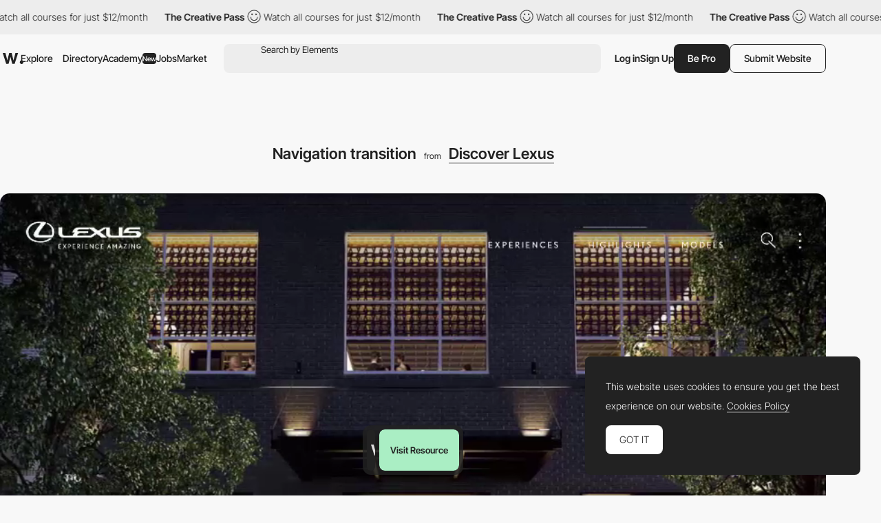

--- FILE ---
content_type: text/html; charset=utf-8
request_url: https://www.google.com/recaptcha/api2/anchor?ar=1&k=6LdYct0kAAAAAHlky5jhQhrvSRt_4vOJkzbVs2Oa&co=aHR0cDovL3d3dy5hd3d3YXJkcy5jb206ODA4MA..&hl=en&v=N67nZn4AqZkNcbeMu4prBgzg&size=invisible&anchor-ms=20000&execute-ms=30000&cb=jbpzs3m026uq
body_size: 48727
content:
<!DOCTYPE HTML><html dir="ltr" lang="en"><head><meta http-equiv="Content-Type" content="text/html; charset=UTF-8">
<meta http-equiv="X-UA-Compatible" content="IE=edge">
<title>reCAPTCHA</title>
<style type="text/css">
/* cyrillic-ext */
@font-face {
  font-family: 'Roboto';
  font-style: normal;
  font-weight: 400;
  font-stretch: 100%;
  src: url(//fonts.gstatic.com/s/roboto/v48/KFO7CnqEu92Fr1ME7kSn66aGLdTylUAMa3GUBHMdazTgWw.woff2) format('woff2');
  unicode-range: U+0460-052F, U+1C80-1C8A, U+20B4, U+2DE0-2DFF, U+A640-A69F, U+FE2E-FE2F;
}
/* cyrillic */
@font-face {
  font-family: 'Roboto';
  font-style: normal;
  font-weight: 400;
  font-stretch: 100%;
  src: url(//fonts.gstatic.com/s/roboto/v48/KFO7CnqEu92Fr1ME7kSn66aGLdTylUAMa3iUBHMdazTgWw.woff2) format('woff2');
  unicode-range: U+0301, U+0400-045F, U+0490-0491, U+04B0-04B1, U+2116;
}
/* greek-ext */
@font-face {
  font-family: 'Roboto';
  font-style: normal;
  font-weight: 400;
  font-stretch: 100%;
  src: url(//fonts.gstatic.com/s/roboto/v48/KFO7CnqEu92Fr1ME7kSn66aGLdTylUAMa3CUBHMdazTgWw.woff2) format('woff2');
  unicode-range: U+1F00-1FFF;
}
/* greek */
@font-face {
  font-family: 'Roboto';
  font-style: normal;
  font-weight: 400;
  font-stretch: 100%;
  src: url(//fonts.gstatic.com/s/roboto/v48/KFO7CnqEu92Fr1ME7kSn66aGLdTylUAMa3-UBHMdazTgWw.woff2) format('woff2');
  unicode-range: U+0370-0377, U+037A-037F, U+0384-038A, U+038C, U+038E-03A1, U+03A3-03FF;
}
/* math */
@font-face {
  font-family: 'Roboto';
  font-style: normal;
  font-weight: 400;
  font-stretch: 100%;
  src: url(//fonts.gstatic.com/s/roboto/v48/KFO7CnqEu92Fr1ME7kSn66aGLdTylUAMawCUBHMdazTgWw.woff2) format('woff2');
  unicode-range: U+0302-0303, U+0305, U+0307-0308, U+0310, U+0312, U+0315, U+031A, U+0326-0327, U+032C, U+032F-0330, U+0332-0333, U+0338, U+033A, U+0346, U+034D, U+0391-03A1, U+03A3-03A9, U+03B1-03C9, U+03D1, U+03D5-03D6, U+03F0-03F1, U+03F4-03F5, U+2016-2017, U+2034-2038, U+203C, U+2040, U+2043, U+2047, U+2050, U+2057, U+205F, U+2070-2071, U+2074-208E, U+2090-209C, U+20D0-20DC, U+20E1, U+20E5-20EF, U+2100-2112, U+2114-2115, U+2117-2121, U+2123-214F, U+2190, U+2192, U+2194-21AE, U+21B0-21E5, U+21F1-21F2, U+21F4-2211, U+2213-2214, U+2216-22FF, U+2308-230B, U+2310, U+2319, U+231C-2321, U+2336-237A, U+237C, U+2395, U+239B-23B7, U+23D0, U+23DC-23E1, U+2474-2475, U+25AF, U+25B3, U+25B7, U+25BD, U+25C1, U+25CA, U+25CC, U+25FB, U+266D-266F, U+27C0-27FF, U+2900-2AFF, U+2B0E-2B11, U+2B30-2B4C, U+2BFE, U+3030, U+FF5B, U+FF5D, U+1D400-1D7FF, U+1EE00-1EEFF;
}
/* symbols */
@font-face {
  font-family: 'Roboto';
  font-style: normal;
  font-weight: 400;
  font-stretch: 100%;
  src: url(//fonts.gstatic.com/s/roboto/v48/KFO7CnqEu92Fr1ME7kSn66aGLdTylUAMaxKUBHMdazTgWw.woff2) format('woff2');
  unicode-range: U+0001-000C, U+000E-001F, U+007F-009F, U+20DD-20E0, U+20E2-20E4, U+2150-218F, U+2190, U+2192, U+2194-2199, U+21AF, U+21E6-21F0, U+21F3, U+2218-2219, U+2299, U+22C4-22C6, U+2300-243F, U+2440-244A, U+2460-24FF, U+25A0-27BF, U+2800-28FF, U+2921-2922, U+2981, U+29BF, U+29EB, U+2B00-2BFF, U+4DC0-4DFF, U+FFF9-FFFB, U+10140-1018E, U+10190-1019C, U+101A0, U+101D0-101FD, U+102E0-102FB, U+10E60-10E7E, U+1D2C0-1D2D3, U+1D2E0-1D37F, U+1F000-1F0FF, U+1F100-1F1AD, U+1F1E6-1F1FF, U+1F30D-1F30F, U+1F315, U+1F31C, U+1F31E, U+1F320-1F32C, U+1F336, U+1F378, U+1F37D, U+1F382, U+1F393-1F39F, U+1F3A7-1F3A8, U+1F3AC-1F3AF, U+1F3C2, U+1F3C4-1F3C6, U+1F3CA-1F3CE, U+1F3D4-1F3E0, U+1F3ED, U+1F3F1-1F3F3, U+1F3F5-1F3F7, U+1F408, U+1F415, U+1F41F, U+1F426, U+1F43F, U+1F441-1F442, U+1F444, U+1F446-1F449, U+1F44C-1F44E, U+1F453, U+1F46A, U+1F47D, U+1F4A3, U+1F4B0, U+1F4B3, U+1F4B9, U+1F4BB, U+1F4BF, U+1F4C8-1F4CB, U+1F4D6, U+1F4DA, U+1F4DF, U+1F4E3-1F4E6, U+1F4EA-1F4ED, U+1F4F7, U+1F4F9-1F4FB, U+1F4FD-1F4FE, U+1F503, U+1F507-1F50B, U+1F50D, U+1F512-1F513, U+1F53E-1F54A, U+1F54F-1F5FA, U+1F610, U+1F650-1F67F, U+1F687, U+1F68D, U+1F691, U+1F694, U+1F698, U+1F6AD, U+1F6B2, U+1F6B9-1F6BA, U+1F6BC, U+1F6C6-1F6CF, U+1F6D3-1F6D7, U+1F6E0-1F6EA, U+1F6F0-1F6F3, U+1F6F7-1F6FC, U+1F700-1F7FF, U+1F800-1F80B, U+1F810-1F847, U+1F850-1F859, U+1F860-1F887, U+1F890-1F8AD, U+1F8B0-1F8BB, U+1F8C0-1F8C1, U+1F900-1F90B, U+1F93B, U+1F946, U+1F984, U+1F996, U+1F9E9, U+1FA00-1FA6F, U+1FA70-1FA7C, U+1FA80-1FA89, U+1FA8F-1FAC6, U+1FACE-1FADC, U+1FADF-1FAE9, U+1FAF0-1FAF8, U+1FB00-1FBFF;
}
/* vietnamese */
@font-face {
  font-family: 'Roboto';
  font-style: normal;
  font-weight: 400;
  font-stretch: 100%;
  src: url(//fonts.gstatic.com/s/roboto/v48/KFO7CnqEu92Fr1ME7kSn66aGLdTylUAMa3OUBHMdazTgWw.woff2) format('woff2');
  unicode-range: U+0102-0103, U+0110-0111, U+0128-0129, U+0168-0169, U+01A0-01A1, U+01AF-01B0, U+0300-0301, U+0303-0304, U+0308-0309, U+0323, U+0329, U+1EA0-1EF9, U+20AB;
}
/* latin-ext */
@font-face {
  font-family: 'Roboto';
  font-style: normal;
  font-weight: 400;
  font-stretch: 100%;
  src: url(//fonts.gstatic.com/s/roboto/v48/KFO7CnqEu92Fr1ME7kSn66aGLdTylUAMa3KUBHMdazTgWw.woff2) format('woff2');
  unicode-range: U+0100-02BA, U+02BD-02C5, U+02C7-02CC, U+02CE-02D7, U+02DD-02FF, U+0304, U+0308, U+0329, U+1D00-1DBF, U+1E00-1E9F, U+1EF2-1EFF, U+2020, U+20A0-20AB, U+20AD-20C0, U+2113, U+2C60-2C7F, U+A720-A7FF;
}
/* latin */
@font-face {
  font-family: 'Roboto';
  font-style: normal;
  font-weight: 400;
  font-stretch: 100%;
  src: url(//fonts.gstatic.com/s/roboto/v48/KFO7CnqEu92Fr1ME7kSn66aGLdTylUAMa3yUBHMdazQ.woff2) format('woff2');
  unicode-range: U+0000-00FF, U+0131, U+0152-0153, U+02BB-02BC, U+02C6, U+02DA, U+02DC, U+0304, U+0308, U+0329, U+2000-206F, U+20AC, U+2122, U+2191, U+2193, U+2212, U+2215, U+FEFF, U+FFFD;
}
/* cyrillic-ext */
@font-face {
  font-family: 'Roboto';
  font-style: normal;
  font-weight: 500;
  font-stretch: 100%;
  src: url(//fonts.gstatic.com/s/roboto/v48/KFO7CnqEu92Fr1ME7kSn66aGLdTylUAMa3GUBHMdazTgWw.woff2) format('woff2');
  unicode-range: U+0460-052F, U+1C80-1C8A, U+20B4, U+2DE0-2DFF, U+A640-A69F, U+FE2E-FE2F;
}
/* cyrillic */
@font-face {
  font-family: 'Roboto';
  font-style: normal;
  font-weight: 500;
  font-stretch: 100%;
  src: url(//fonts.gstatic.com/s/roboto/v48/KFO7CnqEu92Fr1ME7kSn66aGLdTylUAMa3iUBHMdazTgWw.woff2) format('woff2');
  unicode-range: U+0301, U+0400-045F, U+0490-0491, U+04B0-04B1, U+2116;
}
/* greek-ext */
@font-face {
  font-family: 'Roboto';
  font-style: normal;
  font-weight: 500;
  font-stretch: 100%;
  src: url(//fonts.gstatic.com/s/roboto/v48/KFO7CnqEu92Fr1ME7kSn66aGLdTylUAMa3CUBHMdazTgWw.woff2) format('woff2');
  unicode-range: U+1F00-1FFF;
}
/* greek */
@font-face {
  font-family: 'Roboto';
  font-style: normal;
  font-weight: 500;
  font-stretch: 100%;
  src: url(//fonts.gstatic.com/s/roboto/v48/KFO7CnqEu92Fr1ME7kSn66aGLdTylUAMa3-UBHMdazTgWw.woff2) format('woff2');
  unicode-range: U+0370-0377, U+037A-037F, U+0384-038A, U+038C, U+038E-03A1, U+03A3-03FF;
}
/* math */
@font-face {
  font-family: 'Roboto';
  font-style: normal;
  font-weight: 500;
  font-stretch: 100%;
  src: url(//fonts.gstatic.com/s/roboto/v48/KFO7CnqEu92Fr1ME7kSn66aGLdTylUAMawCUBHMdazTgWw.woff2) format('woff2');
  unicode-range: U+0302-0303, U+0305, U+0307-0308, U+0310, U+0312, U+0315, U+031A, U+0326-0327, U+032C, U+032F-0330, U+0332-0333, U+0338, U+033A, U+0346, U+034D, U+0391-03A1, U+03A3-03A9, U+03B1-03C9, U+03D1, U+03D5-03D6, U+03F0-03F1, U+03F4-03F5, U+2016-2017, U+2034-2038, U+203C, U+2040, U+2043, U+2047, U+2050, U+2057, U+205F, U+2070-2071, U+2074-208E, U+2090-209C, U+20D0-20DC, U+20E1, U+20E5-20EF, U+2100-2112, U+2114-2115, U+2117-2121, U+2123-214F, U+2190, U+2192, U+2194-21AE, U+21B0-21E5, U+21F1-21F2, U+21F4-2211, U+2213-2214, U+2216-22FF, U+2308-230B, U+2310, U+2319, U+231C-2321, U+2336-237A, U+237C, U+2395, U+239B-23B7, U+23D0, U+23DC-23E1, U+2474-2475, U+25AF, U+25B3, U+25B7, U+25BD, U+25C1, U+25CA, U+25CC, U+25FB, U+266D-266F, U+27C0-27FF, U+2900-2AFF, U+2B0E-2B11, U+2B30-2B4C, U+2BFE, U+3030, U+FF5B, U+FF5D, U+1D400-1D7FF, U+1EE00-1EEFF;
}
/* symbols */
@font-face {
  font-family: 'Roboto';
  font-style: normal;
  font-weight: 500;
  font-stretch: 100%;
  src: url(//fonts.gstatic.com/s/roboto/v48/KFO7CnqEu92Fr1ME7kSn66aGLdTylUAMaxKUBHMdazTgWw.woff2) format('woff2');
  unicode-range: U+0001-000C, U+000E-001F, U+007F-009F, U+20DD-20E0, U+20E2-20E4, U+2150-218F, U+2190, U+2192, U+2194-2199, U+21AF, U+21E6-21F0, U+21F3, U+2218-2219, U+2299, U+22C4-22C6, U+2300-243F, U+2440-244A, U+2460-24FF, U+25A0-27BF, U+2800-28FF, U+2921-2922, U+2981, U+29BF, U+29EB, U+2B00-2BFF, U+4DC0-4DFF, U+FFF9-FFFB, U+10140-1018E, U+10190-1019C, U+101A0, U+101D0-101FD, U+102E0-102FB, U+10E60-10E7E, U+1D2C0-1D2D3, U+1D2E0-1D37F, U+1F000-1F0FF, U+1F100-1F1AD, U+1F1E6-1F1FF, U+1F30D-1F30F, U+1F315, U+1F31C, U+1F31E, U+1F320-1F32C, U+1F336, U+1F378, U+1F37D, U+1F382, U+1F393-1F39F, U+1F3A7-1F3A8, U+1F3AC-1F3AF, U+1F3C2, U+1F3C4-1F3C6, U+1F3CA-1F3CE, U+1F3D4-1F3E0, U+1F3ED, U+1F3F1-1F3F3, U+1F3F5-1F3F7, U+1F408, U+1F415, U+1F41F, U+1F426, U+1F43F, U+1F441-1F442, U+1F444, U+1F446-1F449, U+1F44C-1F44E, U+1F453, U+1F46A, U+1F47D, U+1F4A3, U+1F4B0, U+1F4B3, U+1F4B9, U+1F4BB, U+1F4BF, U+1F4C8-1F4CB, U+1F4D6, U+1F4DA, U+1F4DF, U+1F4E3-1F4E6, U+1F4EA-1F4ED, U+1F4F7, U+1F4F9-1F4FB, U+1F4FD-1F4FE, U+1F503, U+1F507-1F50B, U+1F50D, U+1F512-1F513, U+1F53E-1F54A, U+1F54F-1F5FA, U+1F610, U+1F650-1F67F, U+1F687, U+1F68D, U+1F691, U+1F694, U+1F698, U+1F6AD, U+1F6B2, U+1F6B9-1F6BA, U+1F6BC, U+1F6C6-1F6CF, U+1F6D3-1F6D7, U+1F6E0-1F6EA, U+1F6F0-1F6F3, U+1F6F7-1F6FC, U+1F700-1F7FF, U+1F800-1F80B, U+1F810-1F847, U+1F850-1F859, U+1F860-1F887, U+1F890-1F8AD, U+1F8B0-1F8BB, U+1F8C0-1F8C1, U+1F900-1F90B, U+1F93B, U+1F946, U+1F984, U+1F996, U+1F9E9, U+1FA00-1FA6F, U+1FA70-1FA7C, U+1FA80-1FA89, U+1FA8F-1FAC6, U+1FACE-1FADC, U+1FADF-1FAE9, U+1FAF0-1FAF8, U+1FB00-1FBFF;
}
/* vietnamese */
@font-face {
  font-family: 'Roboto';
  font-style: normal;
  font-weight: 500;
  font-stretch: 100%;
  src: url(//fonts.gstatic.com/s/roboto/v48/KFO7CnqEu92Fr1ME7kSn66aGLdTylUAMa3OUBHMdazTgWw.woff2) format('woff2');
  unicode-range: U+0102-0103, U+0110-0111, U+0128-0129, U+0168-0169, U+01A0-01A1, U+01AF-01B0, U+0300-0301, U+0303-0304, U+0308-0309, U+0323, U+0329, U+1EA0-1EF9, U+20AB;
}
/* latin-ext */
@font-face {
  font-family: 'Roboto';
  font-style: normal;
  font-weight: 500;
  font-stretch: 100%;
  src: url(//fonts.gstatic.com/s/roboto/v48/KFO7CnqEu92Fr1ME7kSn66aGLdTylUAMa3KUBHMdazTgWw.woff2) format('woff2');
  unicode-range: U+0100-02BA, U+02BD-02C5, U+02C7-02CC, U+02CE-02D7, U+02DD-02FF, U+0304, U+0308, U+0329, U+1D00-1DBF, U+1E00-1E9F, U+1EF2-1EFF, U+2020, U+20A0-20AB, U+20AD-20C0, U+2113, U+2C60-2C7F, U+A720-A7FF;
}
/* latin */
@font-face {
  font-family: 'Roboto';
  font-style: normal;
  font-weight: 500;
  font-stretch: 100%;
  src: url(//fonts.gstatic.com/s/roboto/v48/KFO7CnqEu92Fr1ME7kSn66aGLdTylUAMa3yUBHMdazQ.woff2) format('woff2');
  unicode-range: U+0000-00FF, U+0131, U+0152-0153, U+02BB-02BC, U+02C6, U+02DA, U+02DC, U+0304, U+0308, U+0329, U+2000-206F, U+20AC, U+2122, U+2191, U+2193, U+2212, U+2215, U+FEFF, U+FFFD;
}
/* cyrillic-ext */
@font-face {
  font-family: 'Roboto';
  font-style: normal;
  font-weight: 900;
  font-stretch: 100%;
  src: url(//fonts.gstatic.com/s/roboto/v48/KFO7CnqEu92Fr1ME7kSn66aGLdTylUAMa3GUBHMdazTgWw.woff2) format('woff2');
  unicode-range: U+0460-052F, U+1C80-1C8A, U+20B4, U+2DE0-2DFF, U+A640-A69F, U+FE2E-FE2F;
}
/* cyrillic */
@font-face {
  font-family: 'Roboto';
  font-style: normal;
  font-weight: 900;
  font-stretch: 100%;
  src: url(//fonts.gstatic.com/s/roboto/v48/KFO7CnqEu92Fr1ME7kSn66aGLdTylUAMa3iUBHMdazTgWw.woff2) format('woff2');
  unicode-range: U+0301, U+0400-045F, U+0490-0491, U+04B0-04B1, U+2116;
}
/* greek-ext */
@font-face {
  font-family: 'Roboto';
  font-style: normal;
  font-weight: 900;
  font-stretch: 100%;
  src: url(//fonts.gstatic.com/s/roboto/v48/KFO7CnqEu92Fr1ME7kSn66aGLdTylUAMa3CUBHMdazTgWw.woff2) format('woff2');
  unicode-range: U+1F00-1FFF;
}
/* greek */
@font-face {
  font-family: 'Roboto';
  font-style: normal;
  font-weight: 900;
  font-stretch: 100%;
  src: url(//fonts.gstatic.com/s/roboto/v48/KFO7CnqEu92Fr1ME7kSn66aGLdTylUAMa3-UBHMdazTgWw.woff2) format('woff2');
  unicode-range: U+0370-0377, U+037A-037F, U+0384-038A, U+038C, U+038E-03A1, U+03A3-03FF;
}
/* math */
@font-face {
  font-family: 'Roboto';
  font-style: normal;
  font-weight: 900;
  font-stretch: 100%;
  src: url(//fonts.gstatic.com/s/roboto/v48/KFO7CnqEu92Fr1ME7kSn66aGLdTylUAMawCUBHMdazTgWw.woff2) format('woff2');
  unicode-range: U+0302-0303, U+0305, U+0307-0308, U+0310, U+0312, U+0315, U+031A, U+0326-0327, U+032C, U+032F-0330, U+0332-0333, U+0338, U+033A, U+0346, U+034D, U+0391-03A1, U+03A3-03A9, U+03B1-03C9, U+03D1, U+03D5-03D6, U+03F0-03F1, U+03F4-03F5, U+2016-2017, U+2034-2038, U+203C, U+2040, U+2043, U+2047, U+2050, U+2057, U+205F, U+2070-2071, U+2074-208E, U+2090-209C, U+20D0-20DC, U+20E1, U+20E5-20EF, U+2100-2112, U+2114-2115, U+2117-2121, U+2123-214F, U+2190, U+2192, U+2194-21AE, U+21B0-21E5, U+21F1-21F2, U+21F4-2211, U+2213-2214, U+2216-22FF, U+2308-230B, U+2310, U+2319, U+231C-2321, U+2336-237A, U+237C, U+2395, U+239B-23B7, U+23D0, U+23DC-23E1, U+2474-2475, U+25AF, U+25B3, U+25B7, U+25BD, U+25C1, U+25CA, U+25CC, U+25FB, U+266D-266F, U+27C0-27FF, U+2900-2AFF, U+2B0E-2B11, U+2B30-2B4C, U+2BFE, U+3030, U+FF5B, U+FF5D, U+1D400-1D7FF, U+1EE00-1EEFF;
}
/* symbols */
@font-face {
  font-family: 'Roboto';
  font-style: normal;
  font-weight: 900;
  font-stretch: 100%;
  src: url(//fonts.gstatic.com/s/roboto/v48/KFO7CnqEu92Fr1ME7kSn66aGLdTylUAMaxKUBHMdazTgWw.woff2) format('woff2');
  unicode-range: U+0001-000C, U+000E-001F, U+007F-009F, U+20DD-20E0, U+20E2-20E4, U+2150-218F, U+2190, U+2192, U+2194-2199, U+21AF, U+21E6-21F0, U+21F3, U+2218-2219, U+2299, U+22C4-22C6, U+2300-243F, U+2440-244A, U+2460-24FF, U+25A0-27BF, U+2800-28FF, U+2921-2922, U+2981, U+29BF, U+29EB, U+2B00-2BFF, U+4DC0-4DFF, U+FFF9-FFFB, U+10140-1018E, U+10190-1019C, U+101A0, U+101D0-101FD, U+102E0-102FB, U+10E60-10E7E, U+1D2C0-1D2D3, U+1D2E0-1D37F, U+1F000-1F0FF, U+1F100-1F1AD, U+1F1E6-1F1FF, U+1F30D-1F30F, U+1F315, U+1F31C, U+1F31E, U+1F320-1F32C, U+1F336, U+1F378, U+1F37D, U+1F382, U+1F393-1F39F, U+1F3A7-1F3A8, U+1F3AC-1F3AF, U+1F3C2, U+1F3C4-1F3C6, U+1F3CA-1F3CE, U+1F3D4-1F3E0, U+1F3ED, U+1F3F1-1F3F3, U+1F3F5-1F3F7, U+1F408, U+1F415, U+1F41F, U+1F426, U+1F43F, U+1F441-1F442, U+1F444, U+1F446-1F449, U+1F44C-1F44E, U+1F453, U+1F46A, U+1F47D, U+1F4A3, U+1F4B0, U+1F4B3, U+1F4B9, U+1F4BB, U+1F4BF, U+1F4C8-1F4CB, U+1F4D6, U+1F4DA, U+1F4DF, U+1F4E3-1F4E6, U+1F4EA-1F4ED, U+1F4F7, U+1F4F9-1F4FB, U+1F4FD-1F4FE, U+1F503, U+1F507-1F50B, U+1F50D, U+1F512-1F513, U+1F53E-1F54A, U+1F54F-1F5FA, U+1F610, U+1F650-1F67F, U+1F687, U+1F68D, U+1F691, U+1F694, U+1F698, U+1F6AD, U+1F6B2, U+1F6B9-1F6BA, U+1F6BC, U+1F6C6-1F6CF, U+1F6D3-1F6D7, U+1F6E0-1F6EA, U+1F6F0-1F6F3, U+1F6F7-1F6FC, U+1F700-1F7FF, U+1F800-1F80B, U+1F810-1F847, U+1F850-1F859, U+1F860-1F887, U+1F890-1F8AD, U+1F8B0-1F8BB, U+1F8C0-1F8C1, U+1F900-1F90B, U+1F93B, U+1F946, U+1F984, U+1F996, U+1F9E9, U+1FA00-1FA6F, U+1FA70-1FA7C, U+1FA80-1FA89, U+1FA8F-1FAC6, U+1FACE-1FADC, U+1FADF-1FAE9, U+1FAF0-1FAF8, U+1FB00-1FBFF;
}
/* vietnamese */
@font-face {
  font-family: 'Roboto';
  font-style: normal;
  font-weight: 900;
  font-stretch: 100%;
  src: url(//fonts.gstatic.com/s/roboto/v48/KFO7CnqEu92Fr1ME7kSn66aGLdTylUAMa3OUBHMdazTgWw.woff2) format('woff2');
  unicode-range: U+0102-0103, U+0110-0111, U+0128-0129, U+0168-0169, U+01A0-01A1, U+01AF-01B0, U+0300-0301, U+0303-0304, U+0308-0309, U+0323, U+0329, U+1EA0-1EF9, U+20AB;
}
/* latin-ext */
@font-face {
  font-family: 'Roboto';
  font-style: normal;
  font-weight: 900;
  font-stretch: 100%;
  src: url(//fonts.gstatic.com/s/roboto/v48/KFO7CnqEu92Fr1ME7kSn66aGLdTylUAMa3KUBHMdazTgWw.woff2) format('woff2');
  unicode-range: U+0100-02BA, U+02BD-02C5, U+02C7-02CC, U+02CE-02D7, U+02DD-02FF, U+0304, U+0308, U+0329, U+1D00-1DBF, U+1E00-1E9F, U+1EF2-1EFF, U+2020, U+20A0-20AB, U+20AD-20C0, U+2113, U+2C60-2C7F, U+A720-A7FF;
}
/* latin */
@font-face {
  font-family: 'Roboto';
  font-style: normal;
  font-weight: 900;
  font-stretch: 100%;
  src: url(//fonts.gstatic.com/s/roboto/v48/KFO7CnqEu92Fr1ME7kSn66aGLdTylUAMa3yUBHMdazQ.woff2) format('woff2');
  unicode-range: U+0000-00FF, U+0131, U+0152-0153, U+02BB-02BC, U+02C6, U+02DA, U+02DC, U+0304, U+0308, U+0329, U+2000-206F, U+20AC, U+2122, U+2191, U+2193, U+2212, U+2215, U+FEFF, U+FFFD;
}

</style>
<link rel="stylesheet" type="text/css" href="https://www.gstatic.com/recaptcha/releases/N67nZn4AqZkNcbeMu4prBgzg/styles__ltr.css">
<script nonce="J6NW6mCF_XBEBBm8zcQjhQ" type="text/javascript">window['__recaptcha_api'] = 'https://www.google.com/recaptcha/api2/';</script>
<script type="text/javascript" src="https://www.gstatic.com/recaptcha/releases/N67nZn4AqZkNcbeMu4prBgzg/recaptcha__en.js" nonce="J6NW6mCF_XBEBBm8zcQjhQ">
      
    </script></head>
<body><div id="rc-anchor-alert" class="rc-anchor-alert"></div>
<input type="hidden" id="recaptcha-token" value="[base64]">
<script type="text/javascript" nonce="J6NW6mCF_XBEBBm8zcQjhQ">
      recaptcha.anchor.Main.init("[\x22ainput\x22,[\x22bgdata\x22,\x22\x22,\[base64]/[base64]/[base64]/[base64]/[base64]/UltsKytdPUU6KEU8MjA0OD9SW2wrK109RT4+NnwxOTI6KChFJjY0NTEyKT09NTUyOTYmJk0rMTxjLmxlbmd0aCYmKGMuY2hhckNvZGVBdChNKzEpJjY0NTEyKT09NTYzMjA/[base64]/[base64]/[base64]/[base64]/[base64]/[base64]/[base64]\x22,\[base64]\\u003d\x22,\x22SMK2w5TDs1tIw6J1dMOpw4EMBMKGNiBLw54GasO/AAgJw5kHw7hjwop1czJmAgbDqcOZXBzChR8Ww7nDhcKew5XDq07DiXfCmcK3w6cew53DjGdqHMOvw4gaw4bCmzDDqgTDhsORw6rCmRvCrcO3woPDrVXDicO5wr/[base64]/wojDlGcrM0fDrl7DiMKnw6/Dpjwnw6vChsOUNcOeMEscw7rCkG08wqByQMOnwq7CsH3Cr8KAwoNPIsO2w5HClj7DrTLDiMK6KTRpwpIpK2d3bMKAwr0JHT7CkMOrwoQmw4DDpsKWKh89wqZ/wovDmsKSbgJrTMKXMEN0wrgfworDo00rPcKKw74YGkVBCFVoIks1w7shbcOvC8OqTRXCssOIeHnDr0LCrcKAdcOOJ0UheMOsw5RsfsOFUDnDncOVAcK9w4NewrUJGnfDisOmUsKycF7Cp8Kvw64ow5MEw6nCiMO/[base64]/CgwQzw6l2w7XDsMOiw5goworCsGQUw4s1w70NYn/CiMO9BcOPAMOuO8KPV8KoLmhEdA5nXWvCqsOTw6rCrXNnwpR+woXDt8OfbMKxwqvChzURwrVET3PDiyPDmAgQw4g6IwLDrTIawpNjw6dcCMKCenBww4UzaMO7J1opw5R6w7XCnmoUw6Bcw41+w5nDjRB4EB5UEcK0RMK3JcKvc1AnQ8OpwpDCmMKkw7MWLsKXAcK7w5/DtMOABMOyw73DuldAK8ODf3swccKHwqlcSFrDhsKkwphCQVZHwoVfb8OPwr4GesOrwpHDi00aUW9Bw6cVwqs+L3I/QsOWVcKnJ1TDlsOWwqfCsG5tLMK9S1JJwp/[base64]/CoHfDh8K5FQjDsMOrCSB8wr1iUMKzS8OnFcOiDsOEwo/DnxhvwpN5w7gRwqMXw5TChcKXw4/DtWbDuD/Dj1BmVcOwPcOzwqFbw7DDvxLDtMOLWMOmw4cCYTMyw7wTwpo7QMKFw60SOCEaw7XChGBWUcOjRlTCvh1DwoYMQh/DqcOpfcOjw5fCpEA/[base64]/DrsO5Z1TDkWPDjRd1wrHDgBMJDsKTRzN0AE1Swp3CoMKoJzVkVA3CiMKwwo9Lw6fCpcOjZcOne8Kiw5PCqi5aNh3DgwMLwoYTw7LDlcOOcjJgwpTCvxdswqLCicOADcONVcKoRUBRwqzDjDjCsX/CuXJWAcOpw7ZWaHITw4BZcS7CowwSKsK2wqTCrQFFw6bCsh/CrcOtwpjDiBPDvcKBA8Knw57ClRbDpsOVwrrCg0TCkgFQwrwuwrEsEm3Cu8OHw5vDssOFQMO8NQvCqsO6TBYWw7YibjvDtQHCt2o/OcOMUnDDr3TCvMKMwr7CuMKXW3kVworDncKawpM/w647w5/[base64]/ClcOIL8KWSMKbU8OBw7odwprDrMOsDMO1wp9ZTMOmIHHDhBdNwqPCr8Oxw4kQwpzCj8KJwqQDVsKAf8OMNsK5dcOmIi7DmiBcw79FwpTDryFgwq/[base64]/NcKRw7hPw6ZDw58cw5NFX2w8AcOTZsOMw6pdwpxZw5rDqMK7EMK1wq9qMRUoasKhwqFhJlYnZjAqwo7DocOxO8KvJ8OpATzClQDClcOHD8KkHF5Zw5vDu8OoY8OUw4U1L8K3IWzCkMOiwoHCimvClSldw73Cq8OJw7YoS01uFcK+OQ7CiCHCogZCwpfDiMK0w4/DrTvDkRZzHjRIQMKAwpUiRMOPw7pswr1dLcKywqzDhsOuw58Qw47ChA9QJRfCt8OIw4ZddcKHw5HDgMKRw5zClgkXwq48RQ0LQHICw6xfwrtCw4pQFMKRMcOfwr/[base64]/CkVXCiz7DuXs+wpk2XjDCi8KHwpjCpsKlwpdIDzDDgsKKwovCpnR/BcKcw6bCjj9Ewo11B0k0woslP03DvVAuw6gmfVRbwqnDg1Q9wppuP8KSKDrDjX/Cr8OTw4TDsMKvZsKvwrMcwp7Cv8KJwpV/M8O+wpTDmcKTX8KSQhPDjMOmBQPDv2pwM8KRwrvCusOfVcKlccKSwrfCm1HCvBLDtCvDvl7CuMOZMBQrw4tiw7bDocKwOFfDiiHCiwIyw5jDqcKbFMK3w4ACwqJ5w5HCk8KNf8KzOHzCksOHw5jCglnDujHDq8KUwo52W8OiY2szcsKzK8K4BsKMGWh/QcKtwrABT37ChsOcHsOGwoo/w6wUNlQgw4cBwr7CiMKlX8KLw4Qew5zDvcKpwpbDkEchQMK1wqfDoHPDqsOGw4JPwoJzwonDjMOKw7LClmlrw6Flwod9w6fCuzjDoUQZdUFxM8KFwo01RMO8w5jDj2bDo8Oqw7BPbMOKfF/Cm8KILBIzVAECwqlYwqVFS2zDh8OtcG/DucOdNgcMwoB0BMOOw7nCkCnCh1bDiCDDrcKEwqLCjsOlU8KVQEjDmU1mw4dmQcO7w6ARw6wsCcOeWQ/Ds8KXQMKEw73DqsKoeE8HA8KOwqvDgGVPwonClh7ClMOzIcO5MQPDnADDtCLCqsO6K3zDsRU+wo98Ih1/DcOhw41hLcKnw5/CvknCrVHCr8Kxw7LDmgt2w4nDgxN7K8O1wqnDtT/CrT9/w6jCuwcjwr3CtcKfYMOATsKLw4HCkXxcbgzDiFxFwpxLYwDCgzpOwq/DjMKMWXp3wq4VwrY8wo8Nw7MWDMOQR8OjwoFRwo8mT2DDskcAGsK+w7fCjmoPwpMcwovCj8O2E8KKTMO/GG5VwoFhwq/Cq8OUUsKhPGVrLsOiNhvDhxDDr3HDhMOzdsOSwphyNcKNw6zDskAWwqXDsMOhdsKLwrjCgCHDkXVywrk/w7w7wr5lwrQHw5pwScKEZcKDw6TCvcOeIcK2ZRrDhg8XecOjwrbDgMO4w75qacOlH8Oew7fDvcOCdjZ2wrzCjHTDjcORO8K1wpDCpxLCuRx1e8OTIiNWNcOhw75Tw6I3wq/[base64]/[base64]/[base64]/DuxhYfsO0wqh3bBxqCnJuU2NUAHzCv2/CkMKnCC7DrCTDqjLClivDmj/DggLCoRjDgcOIIsKGXWrDiMOdT2kgGwZ+ZSDCl0kqVUl7WsKZw4nDjcOkSsOqO8OqHsKHezYiL0trw5TDhcOfMFp/w5TDlnPCm8OLw7vDmE7Dr0I2w5hlwrV4MMK/wqDChFQpwpTDjUTCucKAK8Olw5AKPsKMeQ5IIcK7w6JKwo/DohTDsMODw7/DvsKGwrY/[base64]/CjEfDjlzDqAFsKmbCmMKBIcKqwovCgMOrFCszw7jCicO2woRtCSUXMMOVwpZkEcKiw61ww5fDscKCPXlYwpnCpH9dw6DDv2wSwqgzwqMAdVXCpsKSw6DCp8OUDhzDv3DDosKbZMOJw5hHVGHDiQzDkkgYAcOkw6hyFcKUOxHDgwbDvgFUwq5NKCPDlcKuwqktwqrDhV/DsTlWNQ9WLsOsRwhZw6hDF8Olw5R+wrNYTBg1w4VTw4LDl8KeIsKGw5rCkwPDs24aal/Dr8KuCXFlw5TCtzXCrsK2woMTaRDDgMOuEGfCssO3Nm0hb8KdcMO4w4hqe1fDt8Oaw6DCoTHCmMO0bsObR8Kge8OlWSkkE8K4woXDtnMHwoEWCnrDmDjDlgDChsOaAQwcw6nDrcOgwo7CosK2woEgw68zw4M5w5JXwowgw5/DjcKFw6dLwqJBUHXDiMKzwr4Fw7B2w7VdD8K0FcK+wrrCscOOw6MzI3PDrMOWw73CrWbDrcKrw4vCpsOmwp8qAsOQZ8KqPMORfcKtwqsqU8OTdiZBw5rDhxFpw6Jdw6HDtz7Di8Kbe8OERQnDqsK/[base64]/wqIkw4ZHMMOFwqkJCkHDlTsewqxZwrZ+fnAxw6vDpcOpRG3CnzjCqsKQU8OuE8KvGAg4UsKpw67DosO0wrt4GMK7w6tyUTwnfnjDjsKPwo04wrcbOMOtw49ANRpqfyjCuh9twp/Dg8K6w6PCrzpGw64DMybCm8KkeFIww6vDtsKzRChQA1/DtMOfw7w3w6vDrMKKK3sdw4RfU8O1XsKfegrDtQQdw7IYw5TDqMKnNcOiCwI0w5nDtX8/w6/[base64]/DoMKCwqoJTMO5D8KcfsOow5zCpcOfN8OtfgjDpCExw75fw5/Dg8OZOMOsBsO9ZcOPL01bUDfCv0XDmMK9AW1lw7EvwoTDqUFHaArDryFeQMOpF8Knw7/[base64]/DpCxYwrAmDTZSGmRaw6h7XnEgPl8lJ1/Cohxow5vDjzTCh8Kbw53Dv3xIBmUWworDoF3Ch8Oow7RtwqFNw6fDv8KVwp8veinCtcKYwqQtwrR5woTCgMOFw4zDgE0RfhNww7BrOH4jahDDpMKxwpYsdmoMU2Y8wr/CuFXDrETDtjrCvC/DgcKcbBU7w4PDnSl6wqDDiMO1SG/CmMOrcsK7w5FvYsOrwrdDJhrCs0PDgyTCl2Z/wrkiw5t+b8Oyw4I7wpMCCSFGwrLCrhLDjEFvw7FnYi/CpsKRdSocwrMsdcOPTMOkwqbDqMKdfx5TwpsZwrstLMOew5AdYsK5w6N/[base64]/CsOqw7gof8Kaw7PDlcObTsKvSMKuwo0twpvDrXXCq8KuKVA/CFfDocKtEsOewqHDvcKWWlbCtBvDt2FPw7bDmcKpw7JUwo7Cm27CqGXDhjkaeVRFUMKIVMO3YMORw5cmwqMGLgDDkmgtw6NoKnbDo8OjwoNjbMKywroSYkBQwodVw5wHfsOiekrDo281acOsIQALQMK9wrUqw7fDqcOwbH/DtyzDmhTCv8OZGyvChsOow4PDnFvCg8OLwrzDqhVXw4XCh8OlYjxiwr8pw7YABE/[base64]/DuUfCohorwokFUCDDmMKZNT7DrsKLM0DCucOgdcOFURnDscKswqDCul8lacOUwpnCpxwNw4lFwr/ClAEhw488Z35uUcOjw45/[base64]/Ds8KzwpfClMKSbVQ1fS9BwpI3U8OQwoVKBMKKwrLDsMOGwqfDoMKPw7hJwrTDksOuw7ljwptuwpbCqQIOCsKRZ0g3woPCv8OAw61Rwp9TwqfDgTYMHsKlHsORbkkCDixHNE9iAA/CkDHDhSbCmcKOwoEDwpfDvMOVfkJAVilFw4pAIsOlwoXDksOWwoBzc8K2w74LQsOqwp1dbMOfODfCn8KNLGPCh8OLLBwiF8OnwqdZTiI0J3jCs8K3SGRQcSfCg1drw4bChTEIwojCrx/CnD14w5/DkcOjcBvDhMOPZMKUwrd0QsOFwqB2w6RqwrHCpcOfwqEGaFPDnMOqTlsowpbCvCtlPcORPhTDnVIDfGTDgsKvU17Ct8Otw4h+wr/CgMK9d8OQeA/DgMOID3ppJH9BR8OWEnAVw5hEP8KLw7bCs1Y/N3TCsS/CmDgwUsKSwotaUFo3QEfCjcKWw7IXMsKqUsOSXjBLw6BtwrXCqRDCocKRw53DhsKRw5jDiyovwonCh1Eowq3DrsKtXsKow7HCpMKRXHLCsMKwRsKqd8KbwolfD8OURHjDtsK+UjTDrsOUwo/DosKFLsKMw7PClFXClsOqC8KGwqcVXijDvcOybcOlwqN6wow7w4M0OsKNfVduwrwtw6MWDsKcw4DDn0AhQcO+SApLwoPDs8Ouwogaw4Abw702wpbDicKlScOiOMKtwrFQwoHCr33CkcO9AWBvYMOOE8KicndWT0XCuMKZfsKYw5x0IMKdwq1kwoZ8wqYyVcK1wr/DosOswp4NIMOVecOQbQnDj8O+w5DCgcK0w6fDv1BlDMOnwqfCi3A3w4TDkMOOCcK/w5vCm8OSFW9Iw43Crxg/wrvCqMKeUm4Kc8KlTRnDscOow4rDiitab8KxUHDCpMK7fyYLZsOWOXZrw4LCmX8Tw7ZCKm7CjsKMw7XCoMO5wr3CpMOQKcOXwpbCvsK/[base64]/Ch8KXw7slwoXDs8Ouw6Uvw4/DgBc0w7siEcKGX8OaNsKawpjDicOcERXCikAywpcxwqYmwrUew55GMsOAw4zCqz0WEMKpJTrDtsKoCGfDrWNMPVLDvA/Cg1rDlsK0woVgwrd0GlTDkT86w7nCm8K+w4U2bsOwRE3DoB/[base64]/Dr1lrwrpzwq3Dhh8YwovCqGR6w5/DlsKSKCgBFsK1w4pGHnvDln3ChMKvwoQ7wrDCmFfDs8KQw58BZgYIwqogw6bCmsK/X8KWwojDtMKQw5oWw73CiMO9wpkVI8KjwpUHw6vCrQMvMT8Ew43DvHclw5bCo8K3NcOvwrZjE8KQVMONwpQTwpbDtsOswrLDpzXDpyDDowXDsg/[base64]/G2IBwr3Dunh5IMONwo7CnsK9XznCtsOxTmIPw79BIMKLw4PDlMOQw4UKMU1IwqZLV8KPEyvDrsKXwqE7w7DDqcKyDcKqTcK8WsOSUcOow5nDucOawrPDpzbCocOKbMO4wrk/XUHDlijCtMORw4nCi8K8w5rCrUbCl8OjwqInR8KYb8KNDmsQw7V5w6caf2MbI8O9ZBTDnBvCl8OuZizCjQzDlHkCHMO+wrfCtsOKw4BQw5Eaw5V1fMOlUcKHF8KRwo8vX8KOwqIRFyXCvMKnLsK7worCn8OkGMKMJD/CjnJNw6JETybCng4VecKnw77DqT7Dt2p0csOvWD/DjyHDnMO6e8Onwo3Dm1MgFcOoPsKhwo8iwpvDplzDvRUfw4fDu8KdXMOHGMOyw5hIw6tmUMKFMgYhw6E5ITjDpMKlw7paPcKoworDgWJtLcO2wo3DoMKYw6PDjHhBC8K/FMObwqBnAmYtw7ElwqnDlMKqwro6fwPCh1rDvMK4w4gowrx2w73DsRNGK8KuUUptwpjDiWrDi8Ksw6ZIwqXCtcOcD0FaYsOnwo3DvsKsNsObw6dWwpwpw4ZIPMOow63CoMO0w4vCgMOlwqkFJMOUHFjCsBFswoIYw6VrBcKfIiV6BS/CucKWSAhwH2BnwosMwobCuhfDgm1+woAVH8O2TsOBwrNPYcOcMSM/[base64]/Cvk5Xw49CW8OccMOZw67DukDCtcKGwqPCocO7wppRdsOSwr7Cpxkqw6XDs8OXYAPDgRcdMgnCvnnCpsOpw5tkfjjDpWLDmMKcwpsHwq7CiHnDlz4sw4jCgTDCtMOfP1INMFDCsDnDssODwr/CnMKTbEfCq2/DjMOHS8O8w4zDhh5Pw4Q+OcKLXyxyf8O7w50hwrXDr3pdasKrHj9+w77DncKgwq3DjsKsw4HCg8Ktw4opCcK6woZzwrrCs8K0GF0/w7vDhMKYwpbCrsK9RMK6w44SMXBLw6kSwoJ+fHdyw4A6D8Kpwp8MVwXDrTshblLCj8Oaw5DDiMO/w5NiFEDCuy7Ckz3DmMO4NC/ChQbCnMKkw5V3woHDucKiY8K0wrQXJg5CwqnDn8OZexhEF8OaccO7AE3CkMO/wrpeE8OwNjgXw5zCjMOZY8Okw7TCsm3CoEcoa2oPZ1fCkMKvw5XCqFw8SMK8BMO+w5HCscOadsOswqs4CsO0w6oiwo9Mw6rCkcK3O8KXwq/DrcKJVsOLw73Dj8OUw7PDlEnCqCFgw7gXdsKFw4DDg8KtQMKfwprDo8OgJUE2w5vDt8KOVMKHbsOXw68jZ8K6AsOLw7cdVsKUR2hUwrXChMOdOjJ8EcKdwrfDug0MbxnCrMOuNMKWakoKZEjDjsKQIjsESlsoFsKTQV/[base64]/CjsOCw5TChsKHw4jCj8KOU0bDm8OiwofDtsOwBxAPw7pCaxNjH8ORbcOLScK1wpF7w7V+KDUPw57DtGhUwowdw4rCsRc7wp7CnMOwwrzCvQ1efAhyfAbCt8OfEBg/wpt7dMOrw6weCMOsIcKHw6XCowrDkcO0w4jDrylMwoLDryfCkcK4asK3w4LCkSl7woFBWMOZwpJnA0rDuUxGcsORwrjDtsOIw6HCjQJywr0AJSnDvAHCn0LDo8OhJigIw7jDqMOaw6DDi8KbwpXCrcOOAQ7DvcKWw5/DtFsIwrPCkWLDs8OSJsKCwrjDnMKCQR3DiXXCucKQBsKWwpjChmslw4/CtcOowrtuEsKIG2TCp8K7YVZIw47CiT1rRsOQw4FbYMK3wqVVwpcWw6sPwrA9KsK6w63Ch8OVwp7DjcK5Bm/[base64]/DmMKmBwBVw4TCvQzDkwVmwpp8w5rCqGRNZhE0w6HCrcKMAMKqNBXCtVXDnsKgwpTDl2BlQ8OjYHrDp1nCv8ORwo49ZDHCrcOEaxY8XAHDgcOuw59aw6bDkMK+w6zCs8OTw77Cr3LCtGYVL3NRw77CicOUJxPDj8OAwqViwp/DhMOrwqjCosOjw7HDrcOTwrvDuMKEGsO9fsKFwoHCgWRiw6vCvigWUsOMBh8WL8O7w418wodPw6HDkMOiH2R6wpsCacORwrJyw5zCiUvCmTjCiVY/wpvCqAptw6F6NVDCv33DpMO/[base64]/w7DCvXnDqhPDlHsxOcO5UMO9woDCosOTwrvDjy/DqsK/VsK4E3/CpsOHwqkTYT/[base64]/VsKLfsKRbERVK8OWF152K0fCviTDuzdsI8O6w5nDk8Oxw6kjNHLDiX49wq7DnE/CgmNKw6TDusKXEhzDoU3Cs8OaBkXDlFfCkcK1MsONZ8Ovw5PDgMK0w4Utw6vCg8KDaS7CkWLDnlTCk2E6w53DsBNWV1BRWsOWScKVwobDjMKMPsKdwok2JMKpwrfDtMKSwpTDhMKuw4LDszfCuBTDq2xtDw/[base64]/TMKqwo7DoD3CpsK1w77CqjEvw4hHwqnCsMOmw7jCuUnDjwUAw67DvsKiw5wjw4bDqA0pwpbCrV5/PMOXAsOhw6Zuw5dUwo3CkMO+Il9aw49Qw7XCpVnDn0nCtEzDnGclw6J8a8KsVGDDh0Q0UFQxbcKAwrbCmRZNw6HDrsO2w5LDkwdeO1gywrjDrF/Dhn4gGVhla8Kxwr0wfsOCw6XDnDQoN8O/[base64]/Dp8OQJwYFwoDDjSHDvSPCm8KtSRcXdsKyw7JLHizDkcKuw4/CoMKUc8OtwoAfSDgUTgfCpyTCucOEH8KWcGXCkXdXccOYwplow7cjwoTClcOBwqzCqsKeKcObZhbDmcOFwqHCpEZUwpg1SMKiw7N8RMK/[base64]/Dq2bDv0vCq8OIw4LCsMK2c2PDoBl5wrQ0w50Swp9awpEUS8K1DBp+KgvCjMKcw4VBw4IED8OBwoZtw5jDiijCqsKXWMOcw6HCg8KzS8KGwo/CvcOVe8OnaMKTw7bDpsOqwrUHw7MEwq3DuXUcwrLCjRnDr8K1w6FFw47Cm8OVdn/Cu8OfOgPDmyrCu8KjPhbCpMO+w73DsVwHwpZww45WL8KYN1tMPA4bw6gjwpjDtgY4fsOOD8KYZsO7w7rCisOcBRvCpMOyXMKSIsKdw6Y7w6R1w6PClsO4w6pfwpvCmsKLwqswwr3DgEnCowITwpsywr98w6vDkXd/[base64]/w40KDGXDisO4wq94JFzDg8K6RjjCgWA0wr7DnSTCk2PCvg01wqHDpEnDqRp7LWFlw4bCnA3Cs8K/Ug9CRsOKI1jCi8OFw43DiWvDnsOzXzRzw5Zww4BNVCnCvQ3DtsOFw7J6w7bCoTnDpSwlwpbDnAF7NGhgwoUpwrbDvcOlw7B0w7xCe8KPa3cCPyJ1dV/CmcKEw5Y0w5URw5rDm8OFNsKlNcK6XWfCqUXDtsO8fS0UDkR6w79TF0LDjsKWGcKbw7XDp3LCvcKqwoTDk8KjwrzDsQbCrcO2UXTDqcK/[base64]/CjGBVUhoWC37CvcKPw55ySCUSHMOrwqPCpBLDnMOjLEbCuSIcMWFUwobDuyJrwo01Z2HCnsOVwqXCvR7DnQ/DrRUjw6PChcKqw5puwq1ib3DDvsKHw7/Ds8KjYsO8HsOFw59qw5c1ew/DgsKBwrPCpS4VXXHClcOoT8KIw55Rwr3CiV1COsO4F8KbRkfComIMCGHDjl/Di8KkwoQ7RMKpQ8K/[base64]/[base64]/wogNS8O0Q8Ksw4vDusKzFDFvw7PDg8KSw5g3dMOhw4DCsAPCm8OAw6sTw5HCusKbwqzCvMK7w5LDn8KqwpcJw5LDssO4X0s+UsKwwo/Cl8O1w58RZSI7w7UlSnnDpHPDl8Osw7nDsMKIEcKlET7DsFFwwp9hw7oFwp7CvDvDpsOmcjDDo2fDhcK/wrbDhyXDrkLCtMOYwoBGECjCl3Auwph4w79mw7FMN8OZVF0Jw53DncKLw7PCuA/CjQTCnVrCg33CtzhfW8OSC1MRPMKswprCkh0Fw6jDuQPCsMKTdcKjBVvCisKUw4DClXjDuRx4wo/CsEdeEHlFwpsLIsOdAsOkwrXChELDnnLCscK3C8K6CQYNVTYgwrzDusOEw7zDvlh+eVfDjhx2UcO0XjsoXULDrh/DkCAUwrsewpUOf8KVwpJ4w5EkwpFBd8OjdXNuKwvDrw/Cpzk9cRgVZUXDq8KUw58Yw47DqcOqwohAwpfCtMOKOhF8w7/CoRbDtS9bYcOHVMKxwrbCvMOXwrLCtsO1c2jDpsOyPG7Dvm4BVlZ+w7RFw5Vlw7rCtcKJwonCvcKTwqkZWRTDlWwSw6PChsKjaH1Kw51Bwrl7w5fCj8Kuw4TDscOtbRhiwp4Wwp1kSQ3Cj8Khw4U2wq43w6xTYybCs8KHFDh7VR/CmMOEMMO6wqnDpsOjXMKAwpQpGMKowoICwp3CrsOrdGdhw74IwoRWw6Ifw5vDmsOEDcKjwoBhSz/[base64]/DnHXCkcOiDyfDmsOsQsKkw4M0GMKLHkPDr8KoByE4UsK5Oi1mw4FrWMOCUivDjcOsworCszVQdcKbdxQ7woY1w7/CmcOWF8KWb8OVw6Z5wrfDj8KBwrnDtH8HX8O4wo9swoTDh1MCw4LDkw3ClMKEwrE0wovDgCzDvydqw4t1S8KNw5XCjlXDosK/wrfDt8Oqw5ATF8OlwqQ/D8OmSsKCYMKxwo7Dugdlw6lcRkAwCHpneTPDh8OiCgfDosKrWcOow7zCshPDlcKpLSwpGMOEbDUMRcO3HzPDiC8CNMKTw7/CnsKZFQfDgEvDvsOlwoDCo8OtUcKow5XDoCfCksK8w79EwpEsDyzCkTRfwpMrwpIQHmstwpjClcOxSsOmaknCh2opwr/CsMOaw4TDuB5kw5fDq8OeRMKUXzxlRiHCu2dRa8KDwqPDn2pvBV5GBgXCmXDCqzsLwotBKQTCuBDDnUBjZsOKw5/Cl0DDisOgfillw5tIIDxAw6bCiMOowqQEw4ABwrkbw73DuB0AK0vCiHV8X8KPCsKVwofDjAXDgSrClSwOUMKIwp8qAznChMKHwqzCixDDisOJw6vCild4LSjDhATDucKnwqYqw5TCoW1nwrzDj2Mcw6vDg2ExNcKrZcKkEcKYwpVlw7zDv8OVEkXDiQvDoy/CkF3DuFnDlHnCohLCs8K2QsKHOMKUBcKwcXDCrlJewpvCnXNzGEQiLx/DlFLCqRvCj8KsS1swwp9zwqlVw6bDoMKGYX8ywq/CrsKkwpDCl8Kewr/Cg8KkWlLChWILV8OLw4jDt3k3w61UNGXDtT9jw7jDjMKqIT3DuMKoe8O/wofDvDlMbsOOwr/CpWdhGcKJwpcfw6wRwrfDuC/[base64]/CjnUnQ8KZHcKNw7sTwoLClsK2w7EheiACw6nDhEguMwDCgDg0OsKtwrhiwpHCl0lQwp/DnHPDssONwpXDoMOBw7bCv8K2wrl8Q8KmEQTCqMOIEMKkesKbwpkMw4/DgWgIwoPDp05dw5rDoXJ6Jy7DlWzCl8KOwq7DhcKsw4IEOD9Kw7PCgMKaecKJw75owr3ClsOHw6fDsMKxGMOEw7/CnlsJwoodfCpiw5QSAMKNWQlQw7M+wobCsGQ0w7nChsKERCQuRR7DkSrCjsOxw4jCkcKsw6ZAIFJkwqLDlQnCp8KWc0tyw5rCmsKfwrk1Nl5Sw4DDp0TCj8K+wpk0TcKXaMKowobDg0zCrMOpwrdWwrQ/IcOywpsKTcKGwobCk8Okwo3DqV3DpcKhw5lSwodhw5xfIcOcwo1/wpnCq0FdWULCo8OGw5wePmYfw6fCvSLCisKNwoQIw4DDo2jChyM6Y3PDtW/[base64]/DqcONw5zDgcKjwrI4TMOkw6UaVcO/wq7DuMKowrxGYMKXwr1rwr/CkwHCoMK5wphoAsKBIHI5wpHCmMKWX8KcbEE2esO2w5htR8KSQsObw4E6IRIsQ8OKQcKkwqpXS8OuW8O5wq1Pw7XDr0nCq8OBw5LDklvDnMOhUkjCpMKkSsKhN8O3w4/DigZZAsKMwrfCgMKrFMOqwqUrw53Cqhcsw6MKYcKgw5XClcOyQcKAYWXCgjwjdyBbSCTChSrCksKzYwkSwrrDmkl+wrLDtsOUw5DCtMOuMlHCpyjDjjPDv3N5MMOyAysMw7HCuMOHC8OcO2M/ScK7w4pOw4DDhsKcfcKudVXDjRnCp8KIFcOIDcKBw7JAw7/CiB0IQMK1w45IwpwowqIFw4ZOw5YdwqbDqcKJYivDhhdQFi3DimvCtCQYY2A8wr0lw4bDgsO6woFxCcKMLBRlYcOIS8OtdsKow5l7wpNJV8OEJUJuwpDCnMO9woDDsBwMX2/Cszh+DMKrQ0XCqEPDnVDCp8Kee8OrwpXCocOSWsOGfWjCm8OtwqF6w7VJV8O7wprCuSjCjcKpYCN4wqI/wpvCsDLDsQ7CuRwdwpNTPTfCicK/wrvDjMK6EcOuwqXCoArCizddQyzCmDkSZXxkwpfCs8OKCsKBwqtfwqzCoWfDtcOAHEbDqMKSwo/CgRoiw5hewp3CjWzDicOqwowswooXIivDozjCk8Kmw4s/w6PCmcKGw7/CusKFFVgrwpvDhRRSJXLDvcKML8KlDMKBw6ALTcKcecK7wpkmD15hOglTwrrDjFrCpSUzDMO4YErDisKOBl3Cr8KgLMOKw6ZROWvCpTxjcAbDom9Xwotxw4bDhGgXw4w/JcKsYF89G8OVw6g5wq90djRXIMOTw6spbsKfV8KjW8KrSw3CucOPw69XwrbDvsOSw7PDpcO8ayLDhcKVBsOkMsKjGnPDvAHDk8O/w5PCn8Oew6lCw7HDl8Ozw6fDrcOheXRKBsK7wotswpDDnFlEUjrDqEESF8OFw6TDpsKFw5orVcKPIcOPb8KZw4PChQdXDcO5w4vDrmrDlsONXS0twqLDsEosJ8OiYGbCkMKzwoEVwrNSw5/DqDxUw4bDk8OCw5bDn0BBwr/DjsO3BkdfwqnCmMOJVsKkwqANX1F5w5gOwq3DlHc0wqjChy1GXzzDrw3CqivDnMOVI8O/[base64]/DgcKIMcO6bcKaTnsKw680wpHCu8O3wrdATcOUwpRac8Ouw58cw5ErITMaw63CtcOqwpTCpsKfdsOtw70LwpDDuMOew6x7wqQ1wozDqV4/RjTDrMK+fsKLw4t7SMO7ScKbYxvDvMOGC1YYwo/CmsKNXcKDH3vCnSDCrMKOQ8KcHMOOUMOBwp4Sw7jDjE90w7gEVsO/w5TDqMOxdjs/w47CncO8V8K2dgQXwoNiaMOqw49tOMKBGcOqwpwhw4nChGQRCMKVIcKYHxjDgcOWf8KLw6bCkgNMOG1eX3YCDAF2w47DiyBZQsO/w5TDs8Omw5XDtMKSQ8OOwp7DicOGw5zDrit4KsKkSx7DmsKMwosOw4bCp8O1MsKEOh3DgQ7DhXNXw73CmsKWw6FKNF8/PMOGagjCucOgw7nDlXt1YsOLQDvDuXxgw7zCvMK0dB7Dg15qw5TDlivCtTFLDVfClA8PKQYBGcKUw6/DkwnDjsONQ2RYwoFBwrTCmFAnGsKeZRvDhCFGw7LCknUJY8Obw5fCnSxjXDbCk8K+SiovXlfCsGhywqBXw7Qac1xiw549f8OKUcO/ZAgyXwZOw67DnsO2UmjDh3sMUSHDvklYZcO/[base64]/ChQt8fzfCp8ODSAc4wrt4wo1+w6LDogRzNsOKTlxGOkbCusKbw63Dui90w4wfF3h/GX5ewoZJNgNlw4ZSw7RJWwRCw6jDhMKqwq/Dm8Kfwo9TS8KzwovCisKxCDHDjEHCmMOAE8OCesOow67ClsKDVBEAXHvCpQkCFsOAKsK5Q256VGcMw6lCwofDmcOhPh5gSMKCwpPDh8OeGMOfwpjDhcKoP0rDjl9Lw4kXCkNiw59Aw6/DosKtUMKndik0ScKkw404bVsMe1PDjsOHw68Dw4DDlVrDkgUEeE9/[base64]/Cn8OgdMO5F8O1dTvCkMKaUsKeE0B0w7R5w5XDnmPDk8O7w4hgwpoIeVFow6/DuMOcwrvDisOrwrHDoMKdw4oVwoNKM8KseMOXw6/CnMOjw77DiMKswqELw5jDpQpWe00PQ8Okw58Sw4zClFzDmATDjcOwwrvDhTbDucOmwrVNw7jDtU/[base64]/DpcOqw41dKiZewqHDi2LCksOow7skwoHDqMK9wpnDhUlcfUjCucK8MMOAwrrDtMKkwoFpw6HCg8KIHUzDg8KFXBbDh8KrWC/[base64]/DgUTCq8OZJsOKE8OsTsOjThtfX0o0wrp1A8Kcw6TCr3cgw40gw6nDmcKSbMKEw5BXw7zDhQPDhSQVCVvCkG7Cqig5w5pqw7Vec2XCm8Oew6fCjsKTw7kcw7fDvsKOw4lGwq4baMO2M8OmKcK5N8O7w4HCuMKVw6bDmcKDf0glPXZNwpbDiMK0VV/[base64]/CnsOWNcOdw4RJw5nCvcOLSMKAw73Dq8KNPwTDo8KccMOzw4jDsHR8wrY5w5LDiMKRZVAVwqfDkCEmw7fDrGLCpFIeZnfCosKMw5/[base64]/w5Uqw5hiw7tZN8OfG3wPwqF2wp7CkcObGyoXw4PCmDUTDsKQwobCrcOFw7BLSXXCpMO3dMOWIWDDkwTChBrChMK+MW/DhgvColfDmMKtworCkWMONGgyUQQBZsKbOsKxw5bCiEjDnFclw7DCjX1kBkTDgyrCg8OZwrTCuGkYWsOPwpwMw6NDwonDucKaw5UHXMO3AXI8wr1Ow7nClMKlfhUqOAg2w6l+wrkkwqjChG7CrcK+wqkFMsKGwpXCrxHCiTPDlsKRQArDmx5/GRDCgMKSXwcAZUHDlcOMUzFHQ8O/w6ZlM8Oow5PDlzPDu0p8w7tTeWlxw4hNe1fCsmPClAvDs8Ouw7HCnDUUCHLCsnMPw5DDgsKHbzwJP1LDlz0xWMKOw47CvU7CojDCtcOewrvCozrCtULClMK1wovDvsKvF8OYwqVxDXghREnCplrCuE5/w6zDosOQcQU4DsO6wofCpU/CnD9iwq7Dh2FnbMK7IFXCng/DgMOBNMOyHmrDi8Obd8OAJsKvw7TCtzkvK1/DtW8Vw71kwoPDh8OXcMK1LcOON8KPw4jCisKCwoxawrAuw6nDpDPCiDI/JU91w4UBwobCnhN8D3k8TQdOw7Qza1RiFsO/wqPCvDjCjC4LCsOsw6hRw7Utw7rDicOFwpAqKkTDtsKXUFbDl28Xwp9MwozCpMK/OcKfw6J2wrjCgR5DHcObw6nDu0nDozHDjMK7wohowplgdlFvwoXDi8KBw7PCjjJuw5nDucKzwoFCeG07wrHDrzfClQ9OwrTDrSzDjjZfw6XChy3Ch3oBw6fCnzTDh8OqMMKufcKgwqnCsSnCnMO/e8KJem0Swq/[base64]/DoMOCUljDtcKewq5zfMODw5IOwpDDtCDCscOAPChBGxI5TsOMaCc8wpfCpXrDsH7Ch3bDtcKXw4XDmilNUwkEwoXDjVR3wql/[base64]/Dq8OEwptvIRtxGsKXw6lNBMKqGS3DpG3DoHpKf8O0wp7CnWAnQToewrvDlRo+wpLDpCoqN0deH8O9R3d+w5HCtTzCrsKtQ8K4woLCumdOwoN6eGpwSyPCvMOHw5pbwrDCk8OBA1RHTMOFbxzCs3PDscKtT3hVMlPCpMK6Fip0exgyw7Mbw7/DjDrDiMOQO8O9ZhbDrsOHNy/[base64]/CvMKXwojCk8Ohw6rDuMKxwrjDgsOZwoTDjn7DiGw+w4lswprDrE3DicKaOHoxYgYtw4EvMkBiwooQO8OrIXtzVDPCsMKmw6HDosK7wqZow7BkwrpQVnnDpmPCmsKWVAFBwoVyUcOAcsKZwq0mMMKUwoQzw5omAEYBw4orw5R8VsKBNn3CnxjCoAVbw4/[base64]/[base64]/[base64]/CMKEw4LDtDwxw5crw5t6YMKgZhTCosOqFcK7w7vDncOTwqUcZXrCnk/DkhkvwpYVw4bCo8KaSXvCrcOBK0PChcOheMKmAS3CoQZ9w5oRwrHCojYTMsOQdDs9wpUfSMK6wo/[base64]/TcKyw4HDqhHCiVhxfmXDqS83bW8Sw4HCjiLDrTrCsH7CrsOcw4jDkMOmIsKjEMOawoY3WSpgIcKew47CusKqEsOYIFRcBsOCw7Bhw5jCt3lmwq7Cr8OgwqAUwpcjw6rCsB7Cn1vCpmzDsMKdFMOZCR9CwqDCgEvDjAd3XFnCojHCssOfwqDDqsO/[base64]/w5Enw7Ndw6wWW8OcL8Kiw4HCs8KIwrR9IMO+wq8VwrnDm8OMM8Ojw6ZuwrkbF3hsHmY5w5jDscOpS8K7w7ofw47Dr8KBBcKQw5/[base64]/DssKDwobCrFvCkcKww6nCq3fCvzLDtkkiT8OwJ14OAmXDrjxdV1o0wrfCn8OYAmpmVz3CtcOKwqs4GGgwXh7CksO1wpDDqcKPw7DDshfDmsOhw6/ClBJWwpzDm8Ouwr3CksOTVnnDvsOHwplnw4tgwpzDisOfwoUow5RyM1h3FcOwRB7DrCrDmsOQXcO/[base64]/UMKdNG3DvxHCjcKbZcO6TA\\u003d\\u003d\x22],null,[\x22conf\x22,null,\x226LdYct0kAAAAAHlky5jhQhrvSRt_4vOJkzbVs2Oa\x22,0,null,null,null,0,[21,125,63,73,95,87,41,43,42,83,102,105,109,121],[7059694,323],0,null,null,null,null,0,null,0,null,700,1,null,0,\[base64]/76lBhnEnQkZnOKMAhmv8xEZ\x22,0,0,null,null,1,null,0,1,null,null,null,0],\x22http://www.awwwards.com:8080\x22,null,[3,1,1],null,null,null,1,3600,[\x22https://www.google.com/intl/en/policies/privacy/\x22,\x22https://www.google.com/intl/en/policies/terms/\x22],\x22cXr91vNOsBTpcQU1vIRAI/e6vFSJCFYeBVsMme7W138\\u003d\x22,1,0,null,1,1769437503014,0,0,[8,169],null,[223],\x22RC-89yosYPCpIUfmg\x22,null,null,null,null,null,\x220dAFcWeA6V4aQWytVlNZ2zMUebi6OuCNnAW380qOmfQKaJkPfadP47iFhM9Vn1b7qzH_E2Z46vUPds8GgjkrJ2WM4_43ZhkK1nvA\x22,1769520302975]");
    </script></body></html>